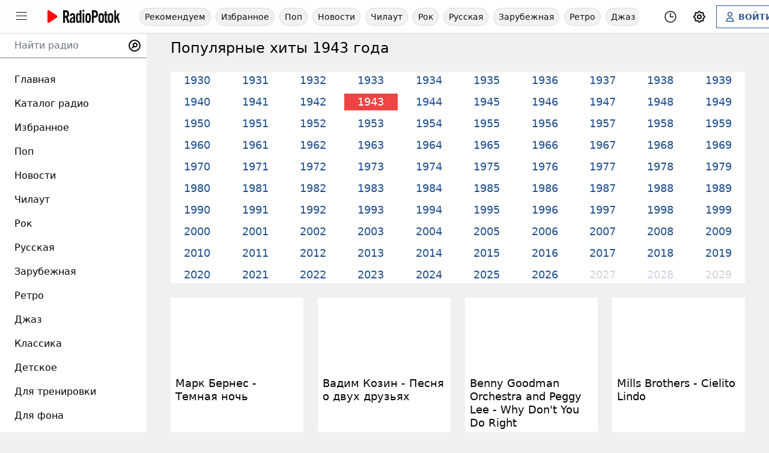

--- FILE ---
content_type: text/html; charset=UTF-8
request_url: https://radiopotok.ru/best_songs/1943
body_size: 13387
content:
<!doctype html>
<html lang="ru">

<head>
    <meta charset="UTF-8">
    <title>Лучшие песни 1943 года</title>
    <meta name="viewport" content="width=device-width, initial-scale=1.0">
    <meta http-equiv="x-ua-compatible" content="ie=edge">
    <!-- <meta http-equiv="x-pjax-version" content="v44"> -->
    <meta name="referrer" content="origin">

    <meta name="description" content="Топ лучших зарубежных и русских песен 1943 года. Смотреть и слушать популярные хиты 1943 в хорошем качестве..">
    <meta name="keywords" content="лучшие, песни, 1943, года, смотреть, слушать, онлайн, топ, хорошие, хиты, популярные">

    <meta name='yandex-verification' content='5dccead463cb76d9'>
    <meta name='wmail-verification' content='1806783ae0680d28c0752d03e33004e2'>
    <meta name="mailru-domain" content="JyCXq16Tx9hrlxDJ">

            <link href="https://radiopotok.ru/z/css/158_combined.min.css" rel="stylesheet">
        
    <meta name="mobile-web-app-capable" content="yes">
    <meta name="apple-mobile-web-app-capable" content="yes">
    <link rel="apple-touch-icon" sizes="180x180" href="/apple-touch-icon.png">
    <link rel="icon" type="image/png" sizes="32x32" href="/favicon-32x32.png">
    <link rel="icon" type="image/png" sizes="16x16" href="/favicon-16x16.png">
    <link rel="manifest" href="/site.webmanifest">
    <link rel="mask-icon" href="/safari-pinned-tab.svg" color="#5bbad5">
    <meta name="msapplication-TileColor" content="#da532c">
    <meta name="theme-color" content="#000000">
    <script src="/app.js"></script>

    <!-- Open Graph -->
<meta property="og:type" content="website">
<meta property="og:url" content="https://radiopotok.ru/best_songs/1943">
<meta property="og:title" content="Лучшие песни 1943 года">
<meta property="og:description" content="Топ лучших зарубежных и русских песен 1943 года. Смотреть и слушать популярные хиты 1943 в хорошем качестве..">
<meta property="og:image" content="https://radiopotok.ru/android-chrome-512x512.png">
<meta property="og:image:type" content="image/png">
<meta property="og:image:width" content="512">
<meta property="og:image:height" content="512">

<!-- Twitter Card -->
<meta name="twitter:card" content="summary_large_image">
<meta name="twitter:site" content="@radiopotok_ru">
<meta name="twitter:creator" content="@radiopotok_ru">
<meta name="twitter:title" content="Лучшие песни 1943 года">
<meta name="twitter:description" content="Топ лучших зарубежных и русских песен 1943 года. Смотреть и слушать популярные хиты 1943 в хорошем качестве..">
<meta name="twitter:image:src" content="https://radiopotok.ru/android-chrome-512x512.png">

    <script>
        const PJAX_VERSION = "v44";
        const UPDATE_TIME = 8;
        const WS_DEBUG = false;
        const XMAN_LOG = false;
        const wsDomains = ["01", "02", "03", "04"];
        const WS_DOMAIN = "wss://ws.radiopotok.ru:";
        const WS_PORT_START = 8001;
        const WS_PORT_END = 8010;
        const CDN_DOMAIN_ART = "art.radiopotok.ru";
        const CDN_DOMAIN_IMAGE = "radiopotok.ru";
        const CDN_DOMAIN_VIDEO = "";
        const VIDEO_PREVIEW_FOLDER = "720-webm";
        const VIDEO_PREVIEW_EXT = "webm";
        const VIDEOSHOT_DOMAIN = "https://videoshot.radiopotok.ru";
        const VIDEOSHOT_TYPES = {"abstract":{"name":"\u0410\u0431\u0441\u0442\u0440\u0430\u043a\u0442\u043d\u044b\u0439","type":"random","count":100},"anime":{"name":"\u0410\u043d\u0438\u043c\u0435","type":"random","count":133},"xmas":{"name":"\u041d\u043e\u0432\u044b\u0439 \u0433\u043e\u0434","type":"random","count":16}};
        const yaCountries = ["RU", "BY", "KZ"];
        const USER_LOGINED = false;
        const CURRENT_PAGE = "best_songs";

        var STATIONS = new Array();
        var DEFAULT_RADIO_ID = 0;
    </script>

    <!-- JS :: External -->
    <script src="https://vk.com/js/api/openapi.js?169"></script>
    <!-- Yandex.RTB -->
    <script>
        window.yaContextCb = window.yaContextCb || []
    </script>
    <script src="https://yandex.ru/ads/system/context.js" async></script>

    <style>
        #sw_installToolbar {
            display: none;
        }
    </style>
</head>

<body class="theme scrollbar-v">
    <!-- Yandex.Metrika counter -->
    <script>
        (function(m, e, t, r, i, k, a) {
            m[i] = m[i] || function() {
                (m[i].a = m[i].a || []).push(arguments)
            };
            m[i].l = 1 * new Date();
            k = e.createElement(t), a = e.getElementsByTagName(t)[0], k.async = 1, k.src = r, a.parentNode.insertBefore(k, a)
        })
        (window, document, "script", "https://mc.yandex.ru/metrika/tag.js", "ym");

        ym(5066290, "init", {
            clickmap: true,
            trackLinks: true,
            accurateTrackBounce: true
        });
    </script>
    <noscript>
        <div><img src="https://mc.yandex.ru/watch/5066290" style="position:absolute; left:-9999px;" alt=""></div>
    </noscript>
    <!-- /Yandex.Metrika counter -->

    <!-- Header -->
    <header class="z-50 h-14 fixed top-0 left-0 w-full opacity-95 flex flex-wrap md:flex-nowrap items-center justify-between theme-surface md:border-b border-gray-300 dark:border-dark-active-hover">
        <div class="flex items-center space-x-4 order-1 pl-1 md:pl-4">
            <!-- Sidebar Toggle Button -->
            <div>
                <button id="menuToggle" type="button" class="cursor-pointer p-2 rounded-full hover:ring-light-active-hover dark:hover:ring-dark-active-hover hover:ring transition ease-in-out" aria-label="Меню">
                    <svg class="h-6 w-6" viewBox="0 0 24 24" preserveAspectRatio="xMidYMid meet" focusable="false" fill="currentColor" stroke="none">
                        <g>
                            <path d="M21,6H3V5h18V6z M21,11H3v1h18V11z M21,17H3v1h18V17z"></path>
                        </g>
                    </svg>
                </button>
            </div>
            <!-- /Sidebar Toggle Button -->
            <!-- Logo -->
            <div class="whitespace-nowrap">
                <div class="w-32">
                    <a data-pjax href="/" title="Главная страница РадиоПоток.ру">
                        <svg class="fill-current" width="100%" height="100%" viewBox="0 0 4205 1512" version="1.1" xmlns="http://www.w3.org/2000/svg" xmlns:xlink="http://www.w3.org/1999/xlink" xml:space="preserve" style="fill-rule:evenodd;clip-rule:evenodd;stroke-linecap:round;stroke-linejoin:round;stroke-miterlimit:1.5;">
                            <g transform="matrix(2.19661,0,0,0.398226,1039.53,420.464)">
                                <path d="M180.026,1686.04L134.205,934.1C160.143,866.447 170.923,714.778 170.923,504.457C170.923,186.776 144.311,0.146 88.332,0.146L20.925,0.146L20.925,1686.04L67.412,1686.04L67.412,999.421L89.682,999.421L130.163,1686.04L180.026,1686.04ZM67.412,266.094L91.369,266.094C111.951,266.094 124.436,336.2 124.436,499.783C124.436,663.366 111.951,733.473 91.369,733.473L67.412,733.473L67.412,266.094Z" style="fill-rule:nonzero;" />
                                <path d="M231.276,786.896C231.276,695.814 242.075,630.422 254.9,630.422C267.049,630.422 276.836,672.46 276.836,782.225L276.836,875.643C223.86,985.531 183.44,1111.69 183.44,1406.05C183.44,1611.43 199.945,1709.39 225.544,1709.39C246.803,1709.39 263.675,1648.75 276.161,1562.46C277.509,1613.64 278.183,1653.34 279.193,1686.04L321.637,1686.04C320.288,1653.34 319.277,1618.31 319.277,1583.28L319.277,777.554C319.277,551.114 302.098,392.499 256.924,392.499C240.05,392.499 223.529,420.489 211.403,483.469C198.94,546.522 190.519,644.539 188.835,786.896L231.276,786.896ZM276.836,1373.33C266.712,1443.43 257.601,1490.15 244.778,1490.15C233.305,1490.15 225.881,1441.09 225.881,1356.99C225.881,1223.83 251.527,1125.7 276.836,1064.96L276.836,1373.33Z" style="fill-rule:nonzero;" />
                                <path d="M432.27,1399.04C423.833,1462.12 416.071,1490.15 406.622,1490.15C395.148,1490.15 385.699,1438.76 385.699,1186.45L385.699,915.444C385.699,663.132 395.148,611.738 406.622,611.738C416.071,611.738 423.833,639.77 432.27,702.848L432.27,1399.04ZM474.711,1686.04L474.711,0.146L432.27,0.146L432.27,532.439C412.021,429.816 401.222,392.499 389.748,392.499C356.731,392.499 343.258,569.756 343.258,896.754L343.258,1205.13C343.258,1532.14 356.731,1709.39 389.748,1709.39C408.647,1709.39 427.545,1611.43 434.965,1532.14L435.638,1532.14L435.638,1686.04L474.711,1686.04Z" style="fill-rule:nonzero;" />
                                <path d="M505.772,415.854L505.772,1686.04L548.213,1686.04L548.213,415.854L505.772,415.854ZM548.213,196.031L548.213,-69.917L505.772,-69.917L505.772,196.031L548.213,196.031Z" style="fill-rule:nonzero;" />
                                <path d="M575.903,1228.5C575.903,1564.76 600.829,1709.39 643.316,1709.39C685.803,1709.39 710.728,1564.76 710.728,1228.5L710.728,873.387C710.728,537.131 685.803,392.499 643.316,392.499C600.829,392.499 575.903,537.131 575.903,873.387L575.903,1228.5ZM618.344,798.626C618.344,700.501 628.468,649.105 643.316,649.105C658.163,649.105 668.287,700.501 668.287,798.626L668.287,1303.27C668.287,1401.39 658.163,1452.79 643.316,1452.79C628.468,1452.79 618.344,1401.39 618.344,1303.27L618.344,798.626Z" style="fill-rule:nonzero;" />
                                <path d="M782.882,1686.04L782.882,1008.76L803.464,1008.76C860.793,1008.76 888.753,822.133 888.753,504.455C888.753,186.776 860.793,0.146 803.464,0.146L736.395,0.146L736.395,1686.04L782.882,1686.04ZM782.882,266.094L807.85,266.094C830.794,266.094 842.266,345.548 842.266,504.455C842.266,663.361 830.794,742.815 807.85,742.815L782.882,742.815L782.882,266.094Z" style="fill-rule:nonzero;" />
                                <path d="M902.282,1228.5C902.282,1564.76 927.207,1709.39 969.694,1709.39C1012.18,1709.39 1037.11,1564.76 1037.11,1228.5L1037.11,873.387C1037.11,537.131 1012.18,392.499 969.694,392.499C927.207,392.499 902.282,537.131 902.282,873.387L902.282,1228.5ZM944.722,798.626C944.722,700.501 954.846,649.105 969.694,649.105C984.542,649.105 994.665,700.501 994.665,798.626L994.665,1303.27C994.665,1401.39 984.542,1452.79 969.694,1452.79C954.846,1452.79 944.722,1401.39 944.722,1303.27L944.722,798.626Z" style="fill-rule:nonzero;" />
                                <path d="M1058.05,709.827L1058.05,1457.17C1058.05,1639.41 1076.24,1709.39 1103.87,1709.39C1111.96,1709.39 1120.05,1707.06 1128.14,1697.73L1128.14,1450.45C1125.44,1452.79 1122.75,1452.79 1119.71,1452.79C1108.25,1452.79 1100.49,1422.41 1100.49,1359.33L1100.49,709.827L1127.8,709.827L1127.8,471.904L1100.49,471.904L1100.49,126.26L1058.05,126.26L1058.05,471.904L1041.19,471.904L1041.19,709.827L1058.05,709.827Z" style="fill-rule:nonzero;" />
                                <path d="M1134.93,1228.5C1134.93,1564.76 1159.85,1709.39 1202.34,1709.39C1244.83,1709.39 1269.75,1564.76 1269.75,1228.5L1269.75,873.387C1269.75,537.131 1244.83,392.499 1202.34,392.499C1159.85,392.499 1134.93,537.131 1134.93,873.387L1134.93,1228.5ZM1177.37,798.626C1177.37,700.501 1187.49,649.105 1202.34,649.105C1217.19,649.105 1227.31,700.501 1227.31,798.626L1227.31,1303.27C1227.31,1401.39 1217.19,1452.79 1202.34,1452.79C1187.49,1452.79 1177.37,1401.39 1177.37,1303.27L1177.37,798.626Z" style="fill-rule:nonzero;" />
                                <path d="M1336.51,1686.04L1336.51,1298.44L1357.75,1090.64L1388.77,1686.04L1433.62,1686.04L1387.76,845.474L1429.91,415.854L1382.37,415.854L1337.19,908.517L1336.51,908.517L1336.51,0.146L1294.07,0.146L1294.07,1686.04L1336.51,1686.04Z" style="fill-rule:nonzero;" />
                            </g>
                            <g transform="matrix(4.96343e-17,0.81059,-0.636892,3.89984e-17,977.493,411.245)">
                                <path d="M425.197,425.197L755.906,1086.61L94.488,1086.61L425.197,425.197Z" style="fill:rgb(255,0,0);stroke:rgb(255,0,0);stroke-width:182.92px;" />
                            </g>
                        </svg>
                    </a>
                </div>
            </div>
            <!-- /Logo -->
        </div>

        <!-- Top Navigation -->
        <div class="top-nav-wrapper-header md:max-w-md lg:max-w-xl xl:max-w-4xl 2xl:max-w-max">
            <nav class="top-nav scrollbar-none js--mw-scroll-h">
                <a data-pjax class="top-nav__item " href="/">Рекомендуем</a>
                <a data-pjax class="top-nav__item " href="/favorites">Избранное</a>
                                    <a data-pjax class="top-nav__item " href="/pop">
                        Поп                    </a>
                                    <a data-pjax class="top-nav__item " href="/news">
                        Новости                    </a>
                                    <a data-pjax class="top-nav__item " href="/chillout">
                        Чилаут                    </a>
                                    <a data-pjax class="top-nav__item " href="/rock">
                        Рок                    </a>
                                    <a data-pjax class="top-nav__item " href="/russian">
                        Русская                    </a>
                                    <a data-pjax class="top-nav__item " href="/foreign">
                        Зарубежная                    </a>
                                    <a data-pjax class="top-nav__item " href="/retro">
                        Ретро                    </a>
                                    <a data-pjax class="top-nav__item " href="/jazz">
                        Джаз                    </a>
                                    <a data-pjax class="top-nav__item " href="/classical">
                        Классика                    </a>
                                    <a data-pjax class="top-nav__item " href="/kids">
                        Детское                    </a>
                                <!-- <a data-pjax class="top-nav__item " href="/youtube">YouTube</a> -->
            </nav>
        </div>
        <!-- /Top Navigation -->


        <div class="flex items-center space-x-2 order-2 md:order-3 pr-1 md:pr-4">
            <!-- Sleep Timer -->
            <div>
                <button type="button" title="Выключить таймер" class="hidden h-10 items-center justify-center align-middle p-2 font-bold text-sm rounded-full overflow-hidden hover:ring-light-active-hover dark:hover:ring-dark-active-hover hover:ring transition ease-in-out js--sleepTimerCountdown">---</button>
                <div class="dropdown dropdown--right js--sleepTimerDropdown" data-state="closed">
                    <button type="button" class="flex items-center p-2 font-bold text-sm rounded-full overflow-hidden hover:ring-light-active-hover dark:hover:ring-dark-active-hover hover:ring transition ease-in-out js--dropdown-toggle" aria-label="Таймер сна" title="Таймер сна">
                        <svg class="w-6 h-6" xmlns="http://www.w3.org/2000/svg" fill="none" viewBox="0 0 24 24" stroke-width="1.5" stroke="currentColor" data-slot="icon">
                            <path stroke-linecap="round" stroke-linejoin="round" d="M12 6v6h4.5m4.5 0a9 9 0 1 1-18 0 9 9 0 0 1 18 0Z" />
                        </svg>
                    </button>
                    <ul class="dropdown__dropdown-menu text-lg theme-surface hidden">
                        <li class="dropdown__dropdown-item flex justify-between items-center py-0.5 px-4 text-sm">
                            Выключить радио через...
                        </li>
                        <li class="dropdown__dropdown-item flex justify-between items-center py-0.5 px-4">
                            <button type="button" data-time="5" class="a js--sleepTimerStart">5 минут</button>
                        </li>
                        <li class="dropdown__dropdown-item flex justify-between items-center py-0.5 px-4">
                            <button type="button" data-time="10" class="a js--sleepTimerStart">10 минут</button>
                        </li>
                        <li class="dropdown__dropdown-item flex justify-between items-center py-0.5 px-4">
                            <button type="button" data-time="15" class="a js--sleepTimerStart">15 минут</button>
                        </li>
                        <li class="dropdown__dropdown-item flex justify-between items-center py-0.5 px-4">
                            <button type="button" data-time="30" class="a js--sleepTimerStart">30 минут</button>
                        </li>
                        <li class="dropdown__dropdown-item flex justify-between items-center py-0.5 px-4">
                            <button type="button" data-time="60" class="a js--sleepTimerStart">1 час</button>
                        </li>
                        <li class="dropdown__dropdown-item flex justify-between items-center py-0.5 px-4">
                            <button type="button" data-time="90" class="a js--sleepTimerStart">1 час 30 минут</button>
                        </li>
                        <li class="dropdown__dropdown-item flex justify-between items-center py-0.5 px-4">
                            <button type="button" data-time="180" class="a js--sleepTimerStart">3 часа</button>
                        </li>
                    </ul>
                </div>
            </div>
            <!-- /Sleep Timer -->

            <!-- Settings -->
            <div class="dropdown dropdown--right" data-state="closed">
                <button type="button" class="flex items-center space-x-1 p-2 font-bold text-sm rounded-full overflow-hidden hover:ring-light-active-hover dark:hover:ring-dark-active-hover hover:ring transition ease-in-out js--dropdown-toggle" aria-label="Настройки" title="Настройки">
                    <svg xmlns="http://www.w3.org/2000/svg" class="h-6 w-6" fill="none" viewBox="0 0 24 24" stroke="currentColor">
                        <path stroke-linecap="round" stroke-linejoin="round" stroke-width="2" d="M10.325 4.317c.426-1.756 2.924-1.756 3.35 0a1.724 1.724 0 002.573 1.066c1.543-.94 3.31.826 2.37 2.37a1.724 1.724 0 001.065 2.572c1.756.426 1.756 2.924 0 3.35a1.724 1.724 0 00-1.066 2.573c.94 1.543-.826 3.31-2.37 2.37a1.724 1.724 0 00-2.572 1.065c-.426 1.756-2.924 1.756-3.35 0a1.724 1.724 0 00-2.573-1.066c-1.543.94-3.31-.826-2.37-2.37a1.724 1.724 0 00-1.065-2.572c-1.756-.426-1.756-2.924 0-3.35a1.724 1.724 0 001.066-2.573c-.94-1.543.826-3.31 2.37-2.37.996.608 2.296.07 2.572-1.065z" />
                        <path stroke-linecap="round" stroke-linejoin="round" stroke-width="2" d="M15 12a3 3 0 11-6 0 3 3 0 016 0z" />
                    </svg>
                </button>
                <ul class="dropdown__dropdown-menu text-lg theme-surface hidden">
                    <li class="dropdown__dropdown-item flex justify-between items-center space-x-3 py-2 px-4">
                        <div class="flex items-center space-x-3">
                            <svg xmlns="http://www.w3.org/2000/svg" class="h-6 w-6" fill="none" viewBox="0 0 24 24" stroke="currentColor">
                                <path stroke-linecap="round" stroke-linejoin="round" stroke-width="2" d="M20.354 15.354A9 9 0 018.646 3.646 9.003 9.003 0 0012 21a9.003 9.003 0 008.354-5.646z" />
                            </svg>
                            <span>Тёмная тема</span>
                        </div>
                        <label class="switch js--switch-night-mode" aria-label="Тёмная тема">
                            <input type="checkbox">
                            <span class="slider"></span>
                        </label>
                    </li>
                    <li class="dropdown__dropdown-item flex justify-between items-center space-x-3 py-2 px-4">
                        <div class="flex items-center space-x-3">
                            <svg xmlns="http://www.w3.org/2000/svg" class="h-6 w-6" fill="none" viewBox="0 0 24 24" stroke="currentColor">
                                <path stroke-linecap="round" stroke-linejoin="round" stroke-width="2" d="M7 4v16M17 4v16M3 8h4m10 0h4M3 12h18M3 16h4m10 0h4M4 20h16a1 1 0 001-1V5a1 1 0 00-1-1H4a1 1 0 00-1 1v14a1 1 0 001 1z" />
                            </svg>
                            <span>Фоновое видео</span>
                        </div>
                        <label class="switch js--switch-video-preview" aria-label="Фоновое видео">
                            <input type="checkbox" checked>
                            <span class="slider"></span>
                        </label>
                    </li>
                </ul>
            </div>
            <!-- /Settings -->

            <!-- Account -->
            <div>
                                    <a href="/auth" class="btn btn-outline-primary flex items-center space-x-1 py-2 px-3 font-bold text-sm" aria-label="Войти">
                        <svg xmlns="http://www.w3.org/2000/svg" class="h-5 w-5" fill="none" viewBox="0 0 24 24" stroke="currentColor">
                            <path stroke-linecap="round" stroke-linejoin="round" stroke-width="2" d="M16 7a4 4 0 11-8 0 4 4 0 018 0zM12 14a7 7 0 00-7 7h14a7 7 0 00-7-7z" />
                        </svg>
                        <span class="hidden lg:inline">ВОЙТИ</span>
                    </a>
                            </div>
            <!-- /Account -->
        </div>
    </header>
    <!-- /Header -->



    <!-- Main Content -->
    <main class="pt-28 md:pt-16 z-20">
        <!-- Content Wrapper -->
        <div class="content-wrapper pb-96 md:pr-8 flex justify-center">
            <div class="max-w-screen-2xl w-full px-2 js--contentContainer">
                <div class="space-y-6">
                    <h1 class="text-lg md:text-2xl js--videoPreviewTextShadow">Популярные хиты 1943 года</h1>                    
<section class="mt-4">
  <!-- Year Navigation -->
  <nav class="theme-surface hidden lg:grid grid-cols-10 2xl:grid-cols-20 gap-2 text-lg" id="bestSongsYears">
    <a data-pjax class="best-songs " href="/best_songs/1930" title="Лучшие песни 1930 года"><span>1930</span></a><a data-pjax class="best-songs " href="/best_songs/1931" title="Лучшие песни 1931 года"><span>1931</span></a><a data-pjax class="best-songs " href="/best_songs/1932" title="Лучшие песни 1932 года"><span>1932</span></a><a data-pjax class="best-songs " href="/best_songs/1933" title="Лучшие песни 1933 года"><span>1933</span></a><a data-pjax class="best-songs " href="/best_songs/1934" title="Лучшие песни 1934 года"><span>1934</span></a><a data-pjax class="best-songs " href="/best_songs/1935" title="Лучшие песни 1935 года"><span>1935</span></a><a data-pjax class="best-songs " href="/best_songs/1936" title="Лучшие песни 1936 года"><span>1936</span></a><a data-pjax class="best-songs " href="/best_songs/1937" title="Лучшие песни 1937 года"><span>1937</span></a><a data-pjax class="best-songs " href="/best_songs/1938" title="Лучшие песни 1938 года"><span>1938</span></a><a data-pjax class="best-songs " href="/best_songs/1939" title="Лучшие песни 1939 года"><span>1939</span></a><a data-pjax class="best-songs " href="/best_songs/1940" title="Лучшие песни 1940 года"><span>1940</span></a><a data-pjax class="best-songs " href="/best_songs/1941" title="Лучшие песни 1941 года"><span>1941</span></a><a data-pjax class="best-songs " href="/best_songs/1942" title="Лучшие песни 1942 года"><span>1942</span></a><a data-pjax class="best-songs active" href="#" title="Лучшие песни 1943 года"><span>1943</span></a><a data-pjax class="best-songs " href="/best_songs/1944" title="Лучшие песни 1944 года"><span>1944</span></a><a data-pjax class="best-songs " href="/best_songs/1945" title="Лучшие песни 1945 года"><span>1945</span></a><a data-pjax class="best-songs " href="/best_songs/1946" title="Лучшие песни 1946 года"><span>1946</span></a><a data-pjax class="best-songs " href="/best_songs/1947" title="Лучшие песни 1947 года"><span>1947</span></a><a data-pjax class="best-songs " href="/best_songs/1948" title="Лучшие песни 1948 года"><span>1948</span></a><a data-pjax class="best-songs " href="/best_songs/1949" title="Лучшие песни 1949 года"><span>1949</span></a><a data-pjax class="best-songs " href="/best_songs/1950" title="Лучшие песни 1950 года"><span>1950</span></a><a data-pjax class="best-songs " href="/best_songs/1951" title="Лучшие песни 1951 года"><span>1951</span></a><a data-pjax class="best-songs " href="/best_songs/1952" title="Лучшие песни 1952 года"><span>1952</span></a><a data-pjax class="best-songs " href="/best_songs/1953" title="Лучшие песни 1953 года"><span>1953</span></a><a data-pjax class="best-songs " href="/best_songs/1954" title="Лучшие песни 1954 года"><span>1954</span></a><a data-pjax class="best-songs " href="/best_songs/1955" title="Лучшие песни 1955 года"><span>1955</span></a><a data-pjax class="best-songs " href="/best_songs/1956" title="Лучшие песни 1956 года"><span>1956</span></a><a data-pjax class="best-songs " href="/best_songs/1957" title="Лучшие песни 1957 года"><span>1957</span></a><a data-pjax class="best-songs " href="/best_songs/1958" title="Лучшие песни 1958 года"><span>1958</span></a><a data-pjax class="best-songs " href="/best_songs/1959" title="Лучшие песни 1959 года"><span>1959</span></a><a data-pjax class="best-songs " href="/best_songs/1960" title="Лучшие песни 1960 года"><span>1960</span></a><a data-pjax class="best-songs " href="/best_songs/1961" title="Лучшие песни 1961 года"><span>1961</span></a><a data-pjax class="best-songs " href="/best_songs/1962" title="Лучшие песни 1962 года"><span>1962</span></a><a data-pjax class="best-songs " href="/best_songs/1963" title="Лучшие песни 1963 года"><span>1963</span></a><a data-pjax class="best-songs " href="/best_songs/1964" title="Лучшие песни 1964 года"><span>1964</span></a><a data-pjax class="best-songs " href="/best_songs/1965" title="Лучшие песни 1965 года"><span>1965</span></a><a data-pjax class="best-songs " href="/best_songs/1966" title="Лучшие песни 1966 года"><span>1966</span></a><a data-pjax class="best-songs " href="/best_songs/1967" title="Лучшие песни 1967 года"><span>1967</span></a><a data-pjax class="best-songs " href="/best_songs/1968" title="Лучшие песни 1968 года"><span>1968</span></a><a data-pjax class="best-songs " href="/best_songs/1969" title="Лучшие песни 1969 года"><span>1969</span></a><a data-pjax class="best-songs " href="/best_songs/1970" title="Лучшие песни 1970 года"><span>1970</span></a><a data-pjax class="best-songs " href="/best_songs/1971" title="Лучшие песни 1971 года"><span>1971</span></a><a data-pjax class="best-songs " href="/best_songs/1972" title="Лучшие песни 1972 года"><span>1972</span></a><a data-pjax class="best-songs " href="/best_songs/1973" title="Лучшие песни 1973 года"><span>1973</span></a><a data-pjax class="best-songs " href="/best_songs/1974" title="Лучшие песни 1974 года"><span>1974</span></a><a data-pjax class="best-songs " href="/best_songs/1975" title="Лучшие песни 1975 года"><span>1975</span></a><a data-pjax class="best-songs " href="/best_songs/1976" title="Лучшие песни 1976 года"><span>1976</span></a><a data-pjax class="best-songs " href="/best_songs/1977" title="Лучшие песни 1977 года"><span>1977</span></a><a data-pjax class="best-songs " href="/best_songs/1978" title="Лучшие песни 1978 года"><span>1978</span></a><a data-pjax class="best-songs " href="/best_songs/1979" title="Лучшие песни 1979 года"><span>1979</span></a><a data-pjax class="best-songs " href="/best_songs/1980" title="Лучшие песни 1980 года"><span>1980</span></a><a data-pjax class="best-songs " href="/best_songs/1981" title="Лучшие песни 1981 года"><span>1981</span></a><a data-pjax class="best-songs " href="/best_songs/1982" title="Лучшие песни 1982 года"><span>1982</span></a><a data-pjax class="best-songs " href="/best_songs/1983" title="Лучшие песни 1983 года"><span>1983</span></a><a data-pjax class="best-songs " href="/best_songs/1984" title="Лучшие песни 1984 года"><span>1984</span></a><a data-pjax class="best-songs " href="/best_songs/1985" title="Лучшие песни 1985 года"><span>1985</span></a><a data-pjax class="best-songs " href="/best_songs/1986" title="Лучшие песни 1986 года"><span>1986</span></a><a data-pjax class="best-songs " href="/best_songs/1987" title="Лучшие песни 1987 года"><span>1987</span></a><a data-pjax class="best-songs " href="/best_songs/1988" title="Лучшие песни 1988 года"><span>1988</span></a><a data-pjax class="best-songs " href="/best_songs/1989" title="Лучшие песни 1989 года"><span>1989</span></a><a data-pjax class="best-songs " href="/best_songs/1990" title="Лучшие песни 1990 года"><span>1990</span></a><a data-pjax class="best-songs " href="/best_songs/1991" title="Лучшие песни 1991 года"><span>1991</span></a><a data-pjax class="best-songs " href="/best_songs/1992" title="Лучшие песни 1992 года"><span>1992</span></a><a data-pjax class="best-songs " href="/best_songs/1993" title="Лучшие песни 1993 года"><span>1993</span></a><a data-pjax class="best-songs " href="/best_songs/1994" title="Лучшие песни 1994 года"><span>1994</span></a><a data-pjax class="best-songs " href="/best_songs/1995" title="Лучшие песни 1995 года"><span>1995</span></a><a data-pjax class="best-songs " href="/best_songs/1996" title="Лучшие песни 1996 года"><span>1996</span></a><a data-pjax class="best-songs " href="/best_songs/1997" title="Лучшие песни 1997 года"><span>1997</span></a><a data-pjax class="best-songs " href="/best_songs/1998" title="Лучшие песни 1998 года"><span>1998</span></a><a data-pjax class="best-songs " href="/best_songs/1999" title="Лучшие песни 1999 года"><span>1999</span></a><a data-pjax class="best-songs " href="/best_songs/2000" title="Лучшие песни 2000 года"><span>2000</span></a><a data-pjax class="best-songs " href="/best_songs/2001" title="Лучшие песни 2001 года"><span>2001</span></a><a data-pjax class="best-songs " href="/best_songs/2002" title="Лучшие песни 2002 года"><span>2002</span></a><a data-pjax class="best-songs " href="/best_songs/2003" title="Лучшие песни 2003 года"><span>2003</span></a><a data-pjax class="best-songs " href="/best_songs/2004" title="Лучшие песни 2004 года"><span>2004</span></a><a data-pjax class="best-songs " href="/best_songs/2005" title="Лучшие песни 2005 года"><span>2005</span></a><a data-pjax class="best-songs " href="/best_songs/2006" title="Лучшие песни 2006 года"><span>2006</span></a><a data-pjax class="best-songs " href="/best_songs/2007" title="Лучшие песни 2007 года"><span>2007</span></a><a data-pjax class="best-songs " href="/best_songs/2008" title="Лучшие песни 2008 года"><span>2008</span></a><a data-pjax class="best-songs " href="/best_songs/2009" title="Лучшие песни 2009 года"><span>2009</span></a><a data-pjax class="best-songs " href="/best_songs/2010" title="Лучшие песни 2010 года"><span>2010</span></a><a data-pjax class="best-songs " href="/best_songs/2011" title="Лучшие песни 2011 года"><span>2011</span></a><a data-pjax class="best-songs " href="/best_songs/2012" title="Лучшие песни 2012 года"><span>2012</span></a><a data-pjax class="best-songs " href="/best_songs/2013" title="Лучшие песни 2013 года"><span>2013</span></a><a data-pjax class="best-songs " href="/best_songs/2014" title="Лучшие песни 2014 года"><span>2014</span></a><a data-pjax class="best-songs " href="/best_songs/2015" title="Лучшие песни 2015 года"><span>2015</span></a><a data-pjax class="best-songs " href="/best_songs/2016" title="Лучшие песни 2016 года"><span>2016</span></a><a data-pjax class="best-songs " href="/best_songs/2017" title="Лучшие песни 2017 года"><span>2017</span></a><a data-pjax class="best-songs " href="/best_songs/2018" title="Лучшие песни 2018 года"><span>2018</span></a><a data-pjax class="best-songs " href="/best_songs/2019" title="Лучшие песни 2019 года"><span>2019</span></a><a data-pjax class="best-songs " href="/best_songs/2020" title="Лучшие песни 2020 года"><span>2020</span></a><a data-pjax class="best-songs " href="/best_songs/2021" title="Лучшие песни 2021 года"><span>2021</span></a><a data-pjax class="best-songs " href="/best_songs/2022" title="Лучшие песни 2022 года"><span>2022</span></a><a data-pjax class="best-songs " href="/best_songs/2023" title="Лучшие песни 2023 года"><span>2023</span></a><a data-pjax class="best-songs " href="/best_songs/2024" title="Лучшие песни 2024 года"><span>2024</span></a><a data-pjax class="best-songs " href="/best_songs/2025" title="Лучшие песни 2025 года"><span>2025</span></a><a data-pjax class="best-songs " href="/best_songs/2026" title="Лучшие песни 2026 года"><span>2026</span></a><a data-pjax class="best-songs inactive" href="/best_songs/2027" title="Лучшие песни 2027 года"><span>2027</span></a><a data-pjax class="best-songs inactive" href="/best_songs/2028" title="Лучшие песни 2028 года"><span>2028</span></a><a data-pjax class="best-songs inactive" href="/best_songs/2029" title="Лучшие песни 2029 года"><span>2029</span></a>  </nav>

  <select class="js--best-songs-navigation lg:hidden">
    <option  value="/best_songs/1930">1930</option><option  value="/best_songs/1931">1931</option><option  value="/best_songs/1932">1932</option><option  value="/best_songs/1933">1933</option><option  value="/best_songs/1934">1934</option><option  value="/best_songs/1935">1935</option><option  value="/best_songs/1936">1936</option><option  value="/best_songs/1937">1937</option><option  value="/best_songs/1938">1938</option><option  value="/best_songs/1939">1939</option><option  value="/best_songs/1940">1940</option><option  value="/best_songs/1941">1941</option><option  value="/best_songs/1942">1942</option><option selected value="#">1943</option><option  value="/best_songs/1944">1944</option><option  value="/best_songs/1945">1945</option><option  value="/best_songs/1946">1946</option><option  value="/best_songs/1947">1947</option><option  value="/best_songs/1948">1948</option><option  value="/best_songs/1949">1949</option><option  value="/best_songs/1950">1950</option><option  value="/best_songs/1951">1951</option><option  value="/best_songs/1952">1952</option><option  value="/best_songs/1953">1953</option><option  value="/best_songs/1954">1954</option><option  value="/best_songs/1955">1955</option><option  value="/best_songs/1956">1956</option><option  value="/best_songs/1957">1957</option><option  value="/best_songs/1958">1958</option><option  value="/best_songs/1959">1959</option><option  value="/best_songs/1960">1960</option><option  value="/best_songs/1961">1961</option><option  value="/best_songs/1962">1962</option><option  value="/best_songs/1963">1963</option><option  value="/best_songs/1964">1964</option><option  value="/best_songs/1965">1965</option><option  value="/best_songs/1966">1966</option><option  value="/best_songs/1967">1967</option><option  value="/best_songs/1968">1968</option><option  value="/best_songs/1969">1969</option><option  value="/best_songs/1970">1970</option><option  value="/best_songs/1971">1971</option><option  value="/best_songs/1972">1972</option><option  value="/best_songs/1973">1973</option><option  value="/best_songs/1974">1974</option><option  value="/best_songs/1975">1975</option><option  value="/best_songs/1976">1976</option><option  value="/best_songs/1977">1977</option><option  value="/best_songs/1978">1978</option><option  value="/best_songs/1979">1979</option><option  value="/best_songs/1980">1980</option><option  value="/best_songs/1981">1981</option><option  value="/best_songs/1982">1982</option><option  value="/best_songs/1983">1983</option><option  value="/best_songs/1984">1984</option><option  value="/best_songs/1985">1985</option><option  value="/best_songs/1986">1986</option><option  value="/best_songs/1987">1987</option><option  value="/best_songs/1988">1988</option><option  value="/best_songs/1989">1989</option><option  value="/best_songs/1990">1990</option><option  value="/best_songs/1991">1991</option><option  value="/best_songs/1992">1992</option><option  value="/best_songs/1993">1993</option><option  value="/best_songs/1994">1994</option><option  value="/best_songs/1995">1995</option><option  value="/best_songs/1996">1996</option><option  value="/best_songs/1997">1997</option><option  value="/best_songs/1998">1998</option><option  value="/best_songs/1999">1999</option><option  value="/best_songs/2000">2000</option><option  value="/best_songs/2001">2001</option><option  value="/best_songs/2002">2002</option><option  value="/best_songs/2003">2003</option><option  value="/best_songs/2004">2004</option><option  value="/best_songs/2005">2005</option><option  value="/best_songs/2006">2006</option><option  value="/best_songs/2007">2007</option><option  value="/best_songs/2008">2008</option><option  value="/best_songs/2009">2009</option><option  value="/best_songs/2010">2010</option><option  value="/best_songs/2011">2011</option><option  value="/best_songs/2012">2012</option><option  value="/best_songs/2013">2013</option><option  value="/best_songs/2014">2014</option><option  value="/best_songs/2015">2015</option><option  value="/best_songs/2016">2016</option><option  value="/best_songs/2017">2017</option><option  value="/best_songs/2018">2018</option><option  value="/best_songs/2019">2019</option><option  value="/best_songs/2020">2020</option><option  value="/best_songs/2021">2021</option><option  value="/best_songs/2022">2022</option><option  value="/best_songs/2023">2023</option><option  value="/best_songs/2024">2024</option><option  value="/best_songs/2025">2025</option><option  value="/best_songs/2026">2026</option>  </select>
</section><div class="grid grid-cols-1 md:grid-cols-2 lg:grid-cols-4 gap-6 js--videoFeed">
  <div class="theme-surface video-item mb-3 js--video-item" id="videoItem_1444">
  <div data-v="xbtOqeR3-DI" data-id="1444" class="video-item saturation-hover video-preview js--videoPreview js--videoPlay">
    <div class="aspect-w-16 aspect-h-9 hover:ring-8 ring-primary hover:saturate-150 cursor-pointer transition ease-in-out overflow-hidden">
      <div class="duration-700 group-hover:transform group-hover:scale-125 bg-cover bg-center" style="background-image: url('https://img.youtube.com/vi/xbtOqeR3-DI/hqdefault.jpg')"></div>
    </div>
  </div>
  <div class="aspect-w-16 aspect-h-9 hidden js--videoPlayer"></div>
  <h3 class="block primary p-2 leading-tight text-lg">Марк Бернес - Темная ночь</h3>
  <div class="video-ads-insert"></div>
</div><div class="theme-surface video-item mb-3 js--video-item" id="videoItem_1445">
  <div data-v="DQlPC36dqAE" data-id="1445" class="video-item saturation-hover video-preview js--videoPreview js--videoPlay">
    <div class="aspect-w-16 aspect-h-9 hover:ring-8 ring-primary hover:saturate-150 cursor-pointer transition ease-in-out overflow-hidden">
      <div class="duration-700 group-hover:transform group-hover:scale-125 bg-cover bg-center" style="background-image: url('https://img.youtube.com/vi/DQlPC36dqAE/hqdefault.jpg')"></div>
    </div>
  </div>
  <div class="aspect-w-16 aspect-h-9 hidden js--videoPlayer"></div>
  <h3 class="block primary p-2 leading-tight text-lg">Вадим Козин - Песня о двух друзьях</h3>
  <div class="video-ads-insert"></div>
</div><div class="theme-surface video-item mb-3 js--video-item" id="videoItem_1431">
  <div data-v="4zRwze8_SGk" data-id="1431" class="video-item saturation-hover video-preview js--videoPreview js--videoPlay">
    <div class="aspect-w-16 aspect-h-9 hover:ring-8 ring-primary hover:saturate-150 cursor-pointer transition ease-in-out overflow-hidden">
      <div class="duration-700 group-hover:transform group-hover:scale-125 bg-cover bg-center" style="background-image: url('https://img.youtube.com/vi/4zRwze8_SGk/hqdefault.jpg')"></div>
    </div>
  </div>
  <div class="aspect-w-16 aspect-h-9 hidden js--videoPlayer"></div>
  <h3 class="block primary p-2 leading-tight text-lg">Benny Goodman Orchestra and Peggy Lee - Why Don't You Do Right</h3>
  <div class="video-ads-insert"></div>
</div><div class="theme-surface video-item mb-3 js--video-item" id="videoItem_1428">
  <div data-v="9BB-aGybNwo" data-id="1428" class="video-item saturation-hover video-preview js--videoPreview js--videoPlay">
    <div class="aspect-w-16 aspect-h-9 hover:ring-8 ring-primary hover:saturate-150 cursor-pointer transition ease-in-out overflow-hidden">
      <div class="duration-700 group-hover:transform group-hover:scale-125 bg-cover bg-center" style="background-image: url('https://img.youtube.com/vi/9BB-aGybNwo/hqdefault.jpg')"></div>
    </div>
  </div>
  <div class="aspect-w-16 aspect-h-9 hidden js--videoPlayer"></div>
  <h3 class="block primary p-2 leading-tight text-lg">Mills Brothers - Cielito Lindo</h3>
  <div class="video-ads-insert"></div>
</div><div class="theme-surface video-item mb-3 js--video-item" id="videoItem_1429">
  <div data-v="HpMxaYdvzDI" data-id="1429" class="video-item saturation-hover video-preview js--videoPreview js--videoPlay">
    <div class="aspect-w-16 aspect-h-9 hover:ring-8 ring-primary hover:saturate-150 cursor-pointer transition ease-in-out overflow-hidden">
      <div class="duration-700 group-hover:transform group-hover:scale-125 bg-cover bg-center" style="background-image: url('https://img.youtube.com/vi/HpMxaYdvzDI/hqdefault.jpg')"></div>
    </div>
  </div>
  <div class="aspect-w-16 aspect-h-9 hidden js--videoPlayer"></div>
  <h3 class="block primary p-2 leading-tight text-lg">Deanna Durbin - Russian Folk Songs</h3>
  <div class="video-ads-insert"></div>
</div><div class="theme-surface video-item mb-3 js--video-item" id="videoItem_1434">
  <div data-v="TPgnj5upihQ" data-id="1434" class="video-item saturation-hover video-preview js--videoPreview js--videoPlay">
    <div class="aspect-w-16 aspect-h-9 hover:ring-8 ring-primary hover:saturate-150 cursor-pointer transition ease-in-out overflow-hidden">
      <div class="duration-700 group-hover:transform group-hover:scale-125 bg-cover bg-center" style="background-image: url('https://img.youtube.com/vi/TPgnj5upihQ/hqdefault.jpg')"></div>
    </div>
  </div>
  <div class="aspect-w-16 aspect-h-9 hidden js--videoPlayer"></div>
  <h3 class="block primary p-2 leading-tight text-lg">Lena Horne - Stormy Weather</h3>
  <div class="video-ads-insert"></div>
</div><div class="theme-surface video-item mb-3 js--video-item" id="videoItem_1430">
  <div data-v="wnurVNkg62Q" data-id="1430" class="video-item saturation-hover video-preview js--videoPreview js--videoPlay">
    <div class="aspect-w-16 aspect-h-9 hover:ring-8 ring-primary hover:saturate-150 cursor-pointer transition ease-in-out overflow-hidden">
      <div class="duration-700 group-hover:transform group-hover:scale-125 bg-cover bg-center" style="background-image: url('https://img.youtube.com/vi/wnurVNkg62Q/hqdefault.jpg')"></div>
    </div>
  </div>
  <div class="aspect-w-16 aspect-h-9 hidden js--videoPlayer"></div>
  <h3 class="block primary p-2 leading-tight text-lg">Duke Ellington Orchestra - Take The A Train</h3>
  <div class="video-ads-insert"></div>
</div><div class="theme-surface video-item mb-3 js--video-item" id="videoItem_1432">
  <div data-v="_8yGGtVKrD8" data-id="1432" class="video-item saturation-hover video-preview js--videoPreview js--videoPlay">
    <div class="aspect-w-16 aspect-h-9 hover:ring-8 ring-primary hover:saturate-150 cursor-pointer transition ease-in-out overflow-hidden">
      <div class="duration-700 group-hover:transform group-hover:scale-125 bg-cover bg-center" style="background-image: url('https://img.youtube.com/vi/_8yGGtVKrD8/hqdefault.jpg')"></div>
    </div>
  </div>
  <div class="aspect-w-16 aspect-h-9 hidden js--videoPlayer"></div>
  <h3 class="block primary p-2 leading-tight text-lg">Cab Calloway & Nicholas Brothers - Jumpin' Jive</h3>
  <div class="video-ads-insert"></div>
</div><div class="theme-surface video-item mb-3 js--video-item" id="videoItem_1433">
  <div data-v="MTlB8NvLVwo" data-id="1433" class="video-item saturation-hover video-preview js--videoPreview js--videoPlay">
    <div class="aspect-w-16 aspect-h-9 hover:ring-8 ring-primary hover:saturate-150 cursor-pointer transition ease-in-out overflow-hidden">
      <div class="duration-700 group-hover:transform group-hover:scale-125 bg-cover bg-center" style="background-image: url('https://img.youtube.com/vi/MTlB8NvLVwo/hqdefault.jpg')"></div>
    </div>
  </div>
  <div class="aspect-w-16 aspect-h-9 hidden js--videoPlayer"></div>
  <h3 class="block primary p-2 leading-tight text-lg">Eddie Cantor - My How The Time Goes By</h3>
  <div class="video-ads-insert"></div>
</div><div class="theme-surface video-item mb-3 js--video-item" id="videoItem_1435">
  <div data-v="IX0UjmDzLXw" data-id="1435" class="video-item saturation-hover video-preview js--videoPreview js--videoPlay">
    <div class="aspect-w-16 aspect-h-9 hover:ring-8 ring-primary hover:saturate-150 cursor-pointer transition ease-in-out overflow-hidden">
      <div class="duration-700 group-hover:transform group-hover:scale-125 bg-cover bg-center" style="background-image: url('https://img.youtube.com/vi/IX0UjmDzLXw/hqdefault.jpg')"></div>
    </div>
  </div>
  <div class="aspect-w-16 aspect-h-9 hidden js--videoPlayer"></div>
  <h3 class="block primary p-2 leading-tight text-lg">Thelma White & Her All-Girl Orchestra - Hollywood Boogie</h3>
  <div class="video-ads-insert"></div>
</div><div class="theme-surface video-item mb-3 js--video-item" id="videoItem_1436">
  <div data-v="ortOAiClE34" data-id="1436" class="video-item saturation-hover video-preview js--videoPreview js--videoPlay">
    <div class="aspect-w-16 aspect-h-9 hover:ring-8 ring-primary hover:saturate-150 cursor-pointer transition ease-in-out overflow-hidden">
      <div class="duration-700 group-hover:transform group-hover:scale-125 bg-cover bg-center" style="background-image: url('https://img.youtube.com/vi/ortOAiClE34/hqdefault.jpg')"></div>
    </div>
  </div>
  <div class="aspect-w-16 aspect-h-9 hidden js--videoPlayer"></div>
  <h3 class="block primary p-2 leading-tight text-lg">Ella Mae Morse - Cow Cow Boogie</h3>
  <div class="video-ads-insert"></div>
</div><div class="theme-surface video-item mb-3 js--video-item" id="videoItem_1437">
  <div data-v="um1q7osopZo" data-id="1437" class="video-item saturation-hover video-preview js--videoPreview js--videoPlay">
    <div class="aspect-w-16 aspect-h-9 hover:ring-8 ring-primary hover:saturate-150 cursor-pointer transition ease-in-out overflow-hidden">
      <div class="duration-700 group-hover:transform group-hover:scale-125 bg-cover bg-center" style="background-image: url('https://img.youtube.com/vi/um1q7osopZo/hqdefault.jpg')"></div>
    </div>
  </div>
  <div class="aspect-w-16 aspect-h-9 hidden js--videoPlayer"></div>
  <h3 class="block primary p-2 leading-tight text-lg">Lina Romay - Don't Get Around Much Anymore</h3>
  <div class="video-ads-insert"></div>
</div><div class="theme-surface video-item mb-3 js--video-item" id="videoItem_1438">
  <div data-v="1O9_Fl_Ockk" data-id="1438" class="video-item saturation-hover video-preview js--videoPreview js--videoPlay">
    <div class="aspect-w-16 aspect-h-9 hover:ring-8 ring-primary hover:saturate-150 cursor-pointer transition ease-in-out overflow-hidden">
      <div class="duration-700 group-hover:transform group-hover:scale-125 bg-cover bg-center" style="background-image: url('https://img.youtube.com/vi/1O9_Fl_Ockk/hqdefault.jpg')"></div>
    </div>
  </div>
  <div class="aspect-w-16 aspect-h-9 hidden js--videoPlayer"></div>
  <h3 class="block primary p-2 leading-tight text-lg">Rosalie Allen - Chime Bells</h3>
  <div class="video-ads-insert"></div>
</div><div class="theme-surface video-item mb-3 js--video-item" id="videoItem_1439">
  <div data-v="bFDEBqQlHRE" data-id="1439" class="video-item saturation-hover video-preview js--videoPreview js--videoPlay">
    <div class="aspect-w-16 aspect-h-9 hover:ring-8 ring-primary hover:saturate-150 cursor-pointer transition ease-in-out overflow-hidden">
      <div class="duration-700 group-hover:transform group-hover:scale-125 bg-cover bg-center" style="background-image: url('https://img.youtube.com/vi/bFDEBqQlHRE/hqdefault.jpg')"></div>
    </div>
  </div>
  <div class="aspect-w-16 aspect-h-9 hidden js--videoPlayer"></div>
  <h3 class="block primary p-2 leading-tight text-lg">Del Casino and his orchestra - When I Look at You</h3>
  <div class="video-ads-insert"></div>
</div><div class="theme-surface video-item mb-3 js--video-item" id="videoItem_1441">
  <div data-v="ClGNm89GZBE" data-id="1441" class="video-item saturation-hover video-preview js--videoPreview js--videoPlay">
    <div class="aspect-w-16 aspect-h-9 hover:ring-8 ring-primary hover:saturate-150 cursor-pointer transition ease-in-out overflow-hidden">
      <div class="duration-700 group-hover:transform group-hover:scale-125 bg-cover bg-center" style="background-image: url('https://img.youtube.com/vi/ClGNm89GZBE/hqdefault.jpg')"></div>
    </div>
  </div>
  <div class="aspect-w-16 aspect-h-9 hidden js--videoPlayer"></div>
  <h3 class="block primary p-2 leading-tight text-lg">Betty Hutton - Murder, He Says</h3>
  <div class="video-ads-insert"></div>
</div><div class="theme-surface video-item mb-3 js--video-item" id="videoItem_1443">
  <div data-v="Gj8pQplyF8E" data-id="1443" class="video-item saturation-hover video-preview js--videoPreview js--videoPlay">
    <div class="aspect-w-16 aspect-h-9 hover:ring-8 ring-primary hover:saturate-150 cursor-pointer transition ease-in-out overflow-hidden">
      <div class="duration-700 group-hover:transform group-hover:scale-125 bg-cover bg-center" style="background-image: url('https://img.youtube.com/vi/Gj8pQplyF8E/hqdefault.jpg')"></div>
    </div>
  </div>
  <div class="aspect-w-16 aspect-h-9 hidden js--videoPlayer"></div>
  <h3 class="block primary p-2 leading-tight text-lg">Charles Trenet - Le debit de lait</h3>
  <div class="video-ads-insert"></div>
</div><div class="theme-surface video-item mb-3 js--video-item" id="videoItem_1442">
  <div data-v="5yuL-yCN2lI" data-id="1442" class="video-item saturation-hover video-preview js--videoPreview js--videoPlay">
    <div class="aspect-w-16 aspect-h-9 hover:ring-8 ring-primary hover:saturate-150 cursor-pointer transition ease-in-out overflow-hidden">
      <div class="duration-700 group-hover:transform group-hover:scale-125 bg-cover bg-center" style="background-image: url('https://img.youtube.com/vi/5yuL-yCN2lI/hqdefault.jpg')"></div>
    </div>
  </div>
  <div class="aspect-w-16 aspect-h-9 hidden js--videoPlayer"></div>
  <h3 class="block primary p-2 leading-tight text-lg">Jack Carson and Alan Hale Jr. - Way Up North</h3>
  <div class="video-ads-insert"></div>
</div><div class="theme-surface video-item mb-3 js--video-item" id="videoItem_1440">
  <div data-v="aX38-UM4dTg" data-id="1440" class="video-item saturation-hover video-preview js--videoPreview js--videoPlay">
    <div class="aspect-w-16 aspect-h-9 hover:ring-8 ring-primary hover:saturate-150 cursor-pointer transition ease-in-out overflow-hidden">
      <div class="duration-700 group-hover:transform group-hover:scale-125 bg-cover bg-center" style="background-image: url('https://img.youtube.com/vi/aX38-UM4dTg/hqdefault.jpg')"></div>
    </div>
  </div>
  <div class="aspect-w-16 aspect-h-9 hidden js--videoPlayer"></div>
  <h3 class="block primary p-2 leading-tight text-lg">Ginny Simms & Johnny Long Orchestra - Hit The Ice</h3>
  <div class="video-ads-insert"></div>
</div></div>

<!-- <script type='text/javascript' src='https://platform-api.sharethis.com/js/sharethis.js#property=5bc6cba20c55ed0011c022d8&product=inline-share-buttons' async='async' defer></script> --><div class="theme-surface text-light-font dark:text-white">
  <div id="vk_comments"></div>
  <script>
    VK.init({
      apiId: 1916480,
      onlyWidgets: true
    });
  </script>
  <script>
    VK.Widgets.Comments("vk_comments", {
      limit: 20,
      attach: "*",
      autoPublish: 1
    }, 1107636606);
  </script>
</div>                </div>
            </div>
        </div>
        <!-- /Content Wrapper -->

        <div id="sw_installToolbar" class="theme-surface">
            <div class="sw_buttonsWrapper">
                <button id="sw_install" class="btn">Установить приложение</button>
                <div class="sw_installBlockWrapper">
                    <button id="sw_installBlock" class="btn">X</button>
                </div>
            </div>
        </div>
    </main>
    <!-- /Main Content -->



    <!-- Sidebar -->
    <aside class="sidebar scrollbar-v">
        <form action="/search.html" class="search-form js--search-form" method="get">
            <input type="hidden" name="searchid" value="1842109">
            <input type="text" name="text" value="" placeholder="Найти радио" autocomplete="off">
            <button type="submit" class="p-2" aria-label="Найти радио">
                <svg xmlns="http://www.w3.org/2000/svg" class="h-6 w-6" fill="none" viewBox="0 0 24 24" stroke="currentColor">
                    <path stroke-linecap="round" stroke-linejoin="round" stroke-width="2" d="M8 16l2.879-2.879m0 0a3 3 0 104.243-4.242 3 3 0 00-4.243 4.242zM21 12a9 9 0 11-18 0 9 9 0 0118 0z" />
                </svg>
            </button>
            <div class="gradient" id="searchProgress" style="display:none; height:5px;"></div>
            <nav class="search-results"></nav>
        </form>

        <!-- Nav :: Main -->
        <div class=" radio-nav">
            <nav class="sidebar__nav">
                <a data-pjax class="sidebar__nav-item " href="/">Главная</a>
                <a data-pjax class="sidebar__nav-item " href="/radiostations">Каталог радио</a>
                <a data-pjax class="sidebar__nav-item " href="/favorites">Избранное</a>
                <!-- <a data-pjax class="sidebar__nav-item " href="/youtube">YouTube</a> -->
                                    <a data-pjax class="sidebar__nav-item " href="/pop">
                        Поп                    </a>
                                    <a data-pjax class="sidebar__nav-item " href="/news">
                        Новости                    </a>
                                    <a data-pjax class="sidebar__nav-item " href="/chillout">
                        Чилаут                    </a>
                                    <a data-pjax class="sidebar__nav-item " href="/rock">
                        Рок                    </a>
                                    <a data-pjax class="sidebar__nav-item " href="/russian">
                        Русская                    </a>
                                    <a data-pjax class="sidebar__nav-item " href="/foreign">
                        Зарубежная                    </a>
                                    <a data-pjax class="sidebar__nav-item " href="/retro">
                        Ретро                    </a>
                                    <a data-pjax class="sidebar__nav-item " href="/jazz">
                        Джаз                    </a>
                                    <a data-pjax class="sidebar__nav-item " href="/classical">
                        Классика                    </a>
                                    <a data-pjax class="sidebar__nav-item " href="/kids">
                        Детское                    </a>
                                                    <a data-pjax class="sidebar__nav-item " href="/radio/999">
                        Для тренировки                    </a>
                                    <a data-pjax class="sidebar__nav-item " href="/radio/1480">
                        Для фона                    </a>
                                    <a data-pjax class="sidebar__nav-item " href="/radio/1434">
                        Для души                    </a>
                                    <a data-pjax class="sidebar__nav-item " href="/radio/1444">
                        Танцевальная                    </a>
                                    <a data-pjax class="sidebar__nav-item " href="/trance">
                        Транс                    </a>
                                    <a data-pjax class="sidebar__nav-item " href="/edm">
                        Клубная                    </a>
                                    <a data-pjax class="sidebar__nav-item " href="/chanson">
                        Шансон                    </a>
                                    <a data-pjax class="sidebar__nav-item " href="/rap">
                        Рэп / Хип Хоп                    </a>
                                    <a data-pjax class="sidebar__nav-item " href="/audiobooks">
                        Аудиокниги                    </a>
                                    <a data-pjax class="sidebar__nav-item " href="/ost">
                        Саундтреки                    </a>
                                    <a data-pjax class="sidebar__nav-item " href="/radio/1618">
                        Корпоративное                    </a>
                                <a data-pjax class="sidebar__nav-item " href="/radio/country">Страны</a>
                <a data-pjax class="sidebar__nav-item " href="/radio/region">Города</a>
            </nav>
        </div>
        <!-- /Nav :: Main -->

        <div class="sidebar__divider"></div>

        <div>
            <div class="sidebar__nav text-sm">
                <a data-pjax class="sidebar__nav-item " href="/video">Видео радиостанций</a>
                <!-- <a data-pjax class="sidebar__nav-item " href="/videoclip">Новые клипы</a> -->
                <a data-pjax class="sidebar__nav-item active" href="/best_songs/2024">Лучшие песни по годам</a>
            </div>
        </div>

        <div class="sidebar__divider"></div>

        <div>
            <div class="sidebar__nav text-sm">
                <a data-pjax class="sidebar__nav-item " href="/add-radio.html">Добавить радио</a>
                <a data-pjax class="sidebar__nav-item " href="/feedback.html">Обратная связь</a>
                <a data-pjax class="sidebar__nav-item " href="/info/help.html">Помощь</a>
                <a data-pjax class="sidebar__nav-item " href="/info/copyright.html">Правовая информация</a>
                <a data-pjax class="sidebar__nav-item " href="/info/terms.html">Правила</a>
                <a data-pjax class="sidebar__nav-item " href="/info/policies.html">Конфиденциальность</a>
                <a data-pjax class="sidebar__nav-item " href="/info/logo.html">Наша кнопка</a>
                <a data-pjax class="sidebar__nav-item " href="/radio_on_site">Скрипт радио на сайт</a>
                <a data-pjax class="sidebar__nav-item " href="/info/android.html">Android приложение</a>
            </div>
        </div>

        <div class="sidebar__divider"></div>

        <div class="text-xs text-center space-y-2 px-2 pb-4">
            <div class="flex justify-center items-center">
                <div class="flex h-10 w-10 justify-center items-center rounded-full bg-gray-600 text-white">
                    <span>16+</span>
                </div>
            </div>
            <p>Сайт может содержать контент,<br>не предназначенный для лиц<br>младше 16 лет</p>
            <p>Любое копирование материалов сайта разрешено при наличии гиперссылки на radiopotok.ru</p>
                        <p>Радио поток — online radio бесплатно</p>
            <p>© 2026 radiopotok.ru</p>
            <p id="jsVersion" style="color:#999">---</p>
        </div>
    </aside>
    <!-- /Sidebar -->



    <!-- Popup Player :: Desktop -->
    <div class="player-popup group js--radio-item js--radio-player js--radio-player-popup" data-id="">
        <div class="relative z-40">
            <!-- Logo -->
            <div class="relative z-10">
                <picture>
                    <source srcset="https://radiopotok.ru/dist/i/radio/blank-512.webp" type="image/webp">
                    <img loading="lazy" class="shadow-xl border dark:border-dark-active-hover" src="https://radiopotok.ru/dist/i/radio/blank-512.png" alt="">
                </picture>
                <img loading="lazy" class="absolute top-0 bg-white opacity-0 hidden transition ease-in-out js--radio-cover" src="https://radiopotok.ru/dist/i/radio/blank-512.png" alt="">
            </div>
            <!-- /Logo -->

            <div class="absolute inset-0 w-full h-full z-20 hidden videoPreviewWrapper__popup">
                <div class="relative w-full h-full overflow-hidden">
                    <video id="videoPreview__popup" class="videoPreview" autoplay="autoplay" loop="loop" preload="auto" poster="/dist/i/radio/blank-512.png"></video>
                    <div class="absolute inset-0 w-full h-full video-preview-overlay"></div>
                </div>
            </div>

            <!-- <div class="z-30 absolute inset-0 text-white opacity-0 group-hover:opacity-100 group-hover:bg-black group-hover:bg-opacity-40 transition ease-in-out"> -->
            <div class="z-30 absolute inset-0 text-white bg-black bg-opacity-40 transition ease-in-out">
                <!-- Play/Pause Button -->
                <div class="grid place-items-center h-full">
                    <button type="button" onclick="RADIO_PLAYER.control(-1)" class="js--player-controls" title="Слушать">
                        <svg xmlns="http://www.w3.org/2000/svg" viewBox="0 0 24 24" class="h-24 w-24 play-icon" fill="currentColor" stroke="none">
                            <path d="M8 5v14l11-7L8 5z" />
                        </svg>
                        <svg xmlns="http://www.w3.org/2000/svg" viewBox="0 0 24 24" class="h-24 w-24 pause-icon hidden" fill="currentColor" stroke="none">
                            <path d="M6 19h4V5H6v14zm8-14v14h4V5h-4z" />
                        </svg>
                        <svg class="animate-spin h-24 w-24 buffer-icon hidden" xmlns="http://www.w3.org/2000/svg" fill="none" viewBox="0 0 24 24">
                            <circle class="opacity-25" cx="12" cy="12" r="10" stroke="currentColor" stroke-width="4"></circle>
                            <path class="opacity-75" fill="currentColor" d="M4 12a8 8 0 018-8V0C5.373 0 0 5.373 0 12h4zm2 5.291A7.962 7.962 0 014 12H0c0 3.042 1.135 5.824 3 7.938l3-2.647z"></path>
                        </svg>
                    </button>
                </div>
                <!-- /Play/Pause Button -->

                <!-- Station Name -->
                <div class="absolute w-full bottom-4 left-0 px-1 text-center font-medium js--radio-player-popup-title"></div>
                <!-- /Station Name -->

                <!-- Volume -->
                <div class="absolute w-full -bottom-2 left-2 flex justify-center show-no-device">
                    <form class="relative volume volume--popup">
                        <input class="volume-slider" type="range" min="0" max="100" step="1" value="80" aria-label="Громкость">
                    </form>
                </div>
                <!-- /Volume -->

                <!-- Open Station Page -->
                <a data-pjax="" href="#" class="absolute top-2 left-2 transform -rotate-90 js--radio-url" title="Развернуть">
                    <svg xmlns="http://www.w3.org/2000/svg" viewBox="0 0 24 24" class="h-8 w-8" fill="currentColor" stroke="none">
                        <path d="M0 0h24v24H0V0z" fill="none" />
                        <path d="M19 19H5V5h7V3H3v18h18v-9h-2v7zM14 3v2h3.59l-9.83 9.83 1.41 1.41L19 6.41V10h2V3h-7z" />
                    </svg>
                </a>
                <!-- /Open Station Page -->

                <!-- Close Popup Player -->
                <button class="absolute top-2 right-2 transform -rotate-90 js--player-popup-close" type="button" title="Закрыть">
                    <svg xmlns="http://www.w3.org/2000/svg" viewBox="0 0 24 24" class="h-8 w-8" fill="currentColor" stroke="none">
                        <path d="M19 6.41L17.59 5 12 10.59 6.41 5 5 6.41 10.59 12 5 17.59 6.41 19 12 13.41 17.59 19 19 17.59 13.41 12 19 6.41z" />
                    </svg>
                </button>
                <!-- /Close Popup Player -->
            </div>
        </div>
        <div class="whitespace-nowrap px-4 py-2">
            <div class="overflow-hidden font-medium js--track-title">&nbsp;</div>
            <div class="overflow-hidden text-xs js--track-artist">&nbsp;</div>
        </div>
    </div>
    <!-- /Popup Player :: Desktop -->


    <!-- Popup Player :: Mobile -->
    <div class="player-popup-mobile js--radio-player js--radio-player-popup-mobile" data-id="">
        <div class="gradient h-[2px] w-full"></div>
        <div class="theme-surface flex items-center h-full space-x-2 js--radio-player-popup-mobile-bg">
            <!-- Play/Pause Button -->
            <button type="button" onclick="RADIO_PLAYER.control(-1)" class="js--player-controls" title="Слушать">
                <svg xmlns="http://www.w3.org/2000/svg" viewBox="0 0 24 24" class="h-12 w-12 play-icon" fill="currentColor" stroke="none">
                    <path d="M8 5v14l11-7L8 5z" />
                </svg>
                <svg xmlns="http://www.w3.org/2000/svg" viewBox="0 0 24 24" class="h-12 w-12 pause-icon hidden" fill="currentColor" stroke="none">
                    <path d="M6 19h4V5H6v14zm8-14v14h4V5h-4z" />
                </svg>
                <svg class="animate-spin h-12 w-12 buffer-icon hidden" xmlns="http://www.w3.org/2000/svg" fill="none" viewBox="0 0 24 24">
                    <circle class="opacity-25" cx="12" cy="12" r="10" stroke="currentColor" stroke-width="4"></circle>
                    <path class="opacity-75" fill="currentColor" d="M4 12a8 8 0 018-8V0C5.373 0 0 5.373 0 12h4zm2 5.291A7.962 7.962 0 014 12H0c0 3.042 1.135 5.824 3 7.938l3-2.647z"></path>
                </svg>
            </button>
            <!-- /Play/Pause Button -->
            <a data-pjax="" href="#" class="flex-grow overflow-hidden pr-2 js--radio-url" title="Открыть cтраницу радио">
                <p class="font-medium whitespace-nowrap js--radio-player-popup-title">&nbsp;</p>
                <p class="line-clamp-2 leading-none js--track-full"></p>
            </a>
        </div>
    </div>
    <!-- /Popup Player :: Mobile -->


    <!-- Overlay -->
    <div class="overlay js--overlay"></div>
    <!-- /Overlay -->


    <!-- Backdrop -->
    <div class="hidden z-100 fixed inset-0 backdrop-filter backdrop-blur-md js--backdrop">
        <div class="flex items-center justify-center h-full">
            <div class="relative p-6 shadow-md bg-primary-variant rounded-full text-white js--backdrop-loader">
                <span class="animate-ping absolute inset-0 h-full w-full rounded-full bg-primary opacity-30"></span>
                <svg class="animate-spin h-12 w-12" xmlns="http://www.w3.org/2000/svg" fill="none" viewBox="0 0 24 24">
                    <circle class="opacity-25" cx="12" cy="12" r="10" stroke="currentColor" stroke-width="4"></circle>
                    <path class="opacity-75" fill="currentColor" d="M4 12a8 8 0 018-8V0C5.373 0 0 5.373 0 12h4zm2 5.291A7.962 7.962 0 014 12H0c0 3.042 1.135 5.824 3 7.938l3-2.647z"></path>
                </svg>
            </div>
            <div class="hidden space-y-10 js--backdrop-dialog theme-surface bg-opacity-60 p-4">
                <div class="text-4xl text-red-500">Ошибка загрузки!</div>
                <div class="text-xl js--backdrop-dialog-text"></div>
                <div class="flex space-x-10">
                    <button type="button" class="flex items-center uppercase px-3 py-2 text-green-100 bg-primary-variant hover:bg-primary border border-primary hover:border-primary-variant js--backdrop-dialog-retry">
                        <svg xmlns="http://www.w3.org/2000/svg" class="h-6 w-6 mr-1" fill="none" viewBox="0 0 24 24" stroke="currentColor">
                            <path stroke-linecap="round" stroke-linejoin="round" stroke-width="2" d="M4 4v5h.582m15.356 2A8.001 8.001 0 004.582 9m0 0H9m11 11v-5h-.581m0 0a8.003 8.003 0 01-15.357-2m15.357 2H15" />
                        </svg>
                        Повторить
                    </button>
                    <button type="button" class="flex items-center uppercase px-3 py-2 text-gray-100 bg-gray-500 hover:bg-gray-700 border border-gray-700 hover:border-gray-500 js--backdrop-dialog-cancel">
                        <svg xmlns="http://www.w3.org/2000/svg" class="h-6 w-6 mr-1" fill="none" viewBox="0 0 24 24" stroke="currentColor">
                            <path stroke-linecap="round" stroke-linejoin="round" stroke-width="2" d="M6 18L18 6M6 6l12 12" />
                        </svg>
                        Отмена
                    </button>
                </div>
            </div>
        </div>
    </div>
    <!-- /Backdrop -->


    <!-- Playerjs -->
    <div class="opacity-0 absolute top-8 left-0 h-4 w-4">
        <div id="playerjs"></div>&nbsp;
        <div id="youtubeapi"></div>
    </div>
    <!-- /Playerjs -->

    <div id="gpmAnalytics"></div>

            <script src="https://radiopotok.ru/z/js/285_combined.min.js"></script>
    

    
</body>

</html>